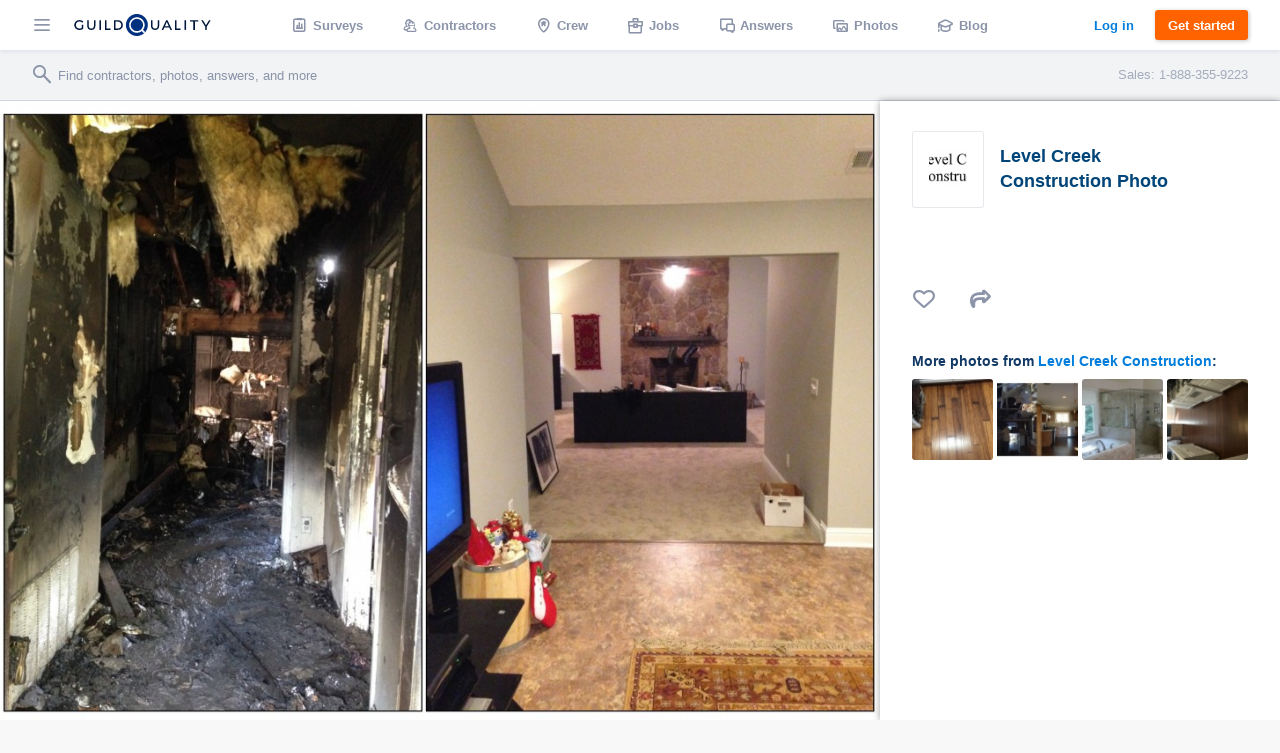

--- FILE ---
content_type: text/html; charset=UTF-8
request_url: https://www.guildquality.com/photo/10852_3_1458782493
body_size: 9539
content:
<!DOCTYPE html>
<html lang="en">
<head>

	<!-- Google Tag Manager -->
<script>(function(w,d,s,l,i){w[l]=w[l]||[];w[l].push({'gtm.start':
new Date().getTime(),event:'gtm.js'});var f=d.getElementsByTagName(s)[0],
j=d.createElement(s),dl=l!='dataLayer'?'&l='+l:'';j.async=true;j.src=
'https://www.googletagmanager.com/gtm.js?id='+i+dl;f.parentNode.insertBefore(j,f);
})(window,document,'script','dataLayer','GTM-5WX67PQ');</script>
<!-- End Google Tag Manager -->
	<title>Level Creek Construction</title>

    <script>
var _rollbarConfig = {
    checkIgnore: function(isUncaught, args, payload) {
            // Ignore errors from certain paths
            var ignorePaths = [
                '/answers/', '/crew/', '/question/', '/comment/', '/review/', '/projects/', '/companies/', '/cr/', '/pro/', '/find/', '/photo/', '/photos/', '/mapWidget', '/guildmaster/', '/index.php', '/user/', '/claim/'
            ];
            var ignoreSuffixes = [
                '/answers'
            ];
            // Access the URL from the payload
            var requestUrl = payload.request && payload.request.url;
            if (requestUrl) {
                // Check if URL has only three slashes
                if ((requestUrl.match(/\//g) || []).length === 3) {
                    return true;
                }
                for (var j = 0; j < ignorePaths.length; j++) {
                    if (requestUrl.indexOf('.com' + ignorePaths[j]) > -1) {
                        return true;
                    }
                }
                for (var j = 0; j < ignoreSuffixes.length; j++) {
                    if (requestUrl.endsWith(ignoreSuffixes[j]) > -1) {
                        return true;
                    }
                }
            }
            // Send other errors
            return false;
        },
    accessToken: "5dd7d4fae79c4c8d95d42a34b918de0c",
    captureUncaught: true,
    captureUnhandledRejections: true,
    payload: {
        environment: "production"
    }
};
// Rollbar Snippet
!function(r){var e={};function o(n){if(e[n])return e[n].exports;var t=e[n]={i:n,l:!1,exports:{}};return r[n].call(t.exports,t,t.exports,o),t.l=!0,t.exports}o.m=r,o.c=e,o.d=function(r,e,n){o.o(r,e)||Object.defineProperty(r,e,{enumerable:!0,get:n})},o.r=function(r){"undefined"!=typeof Symbol&&Symbol.toStringTag&&Object.defineProperty(r,Symbol.toStringTag,{value:"Module"}),Object.defineProperty(r,"__esModule",{value:!0})},o.t=function(r,e){if(1&e&&(r=o(r)),8&e)return r;if(4&e&&"object"==typeof r&&r&&r.__esModule)return r;var n=Object.create(null);if(o.r(n),Object.defineProperty(n,"default",{enumerable:!0,value:r}),2&e&&"string"!=typeof r)for(var t in r)o.d(n,t,function(e){return r[e]}.bind(null,t));return n},o.n=function(r){var e=r&&r.__esModule?function(){return r.default}:function(){return r};return o.d(e,"a",e),e},o.o=function(r,e){return Object.prototype.hasOwnProperty.call(r,e)},o.p="",o(o.s=0)}([function(r,e,o){"use strict";var n=o(1),t=o(5);_rollbarConfig=_rollbarConfig||{},_rollbarConfig.rollbarJsUrl=_rollbarConfig.rollbarJsUrl||"https://cdn.rollbar.com/rollbarjs/refs/tags/v2.23.0/rollbar.min.js",_rollbarConfig.async=void 0===_rollbarConfig.async||_rollbarConfig.async;var a=n.setupShim(window,_rollbarConfig),l=t(_rollbarConfig);window.rollbar=n.Rollbar,a.loadFull(window,document,!_rollbarConfig.async,_rollbarConfig,l)},function(r,e,o){"use strict";var n=o(2),t=o(3);function a(r){return function(){try{return r.apply(this,arguments)}catch(r){try{console.error("[Rollbar]: Internal error",r)}catch(r){}}}}var l=0;function i(r,e){this.options=r,this._rollbarOldOnError=null;var o=l++;this.shimId=function(){return o},"undefined"!=typeof window&&window._rollbarShims&&(window._rollbarShims[o]={handler:e,messages:[]})}var s=o(4),d=function(r,e){return new i(r,e)},c=function(r){return new s(d,r)};function u(r){return a((function(){var e=this,o=Array.prototype.slice.call(arguments,0),n={shim:e,method:r,args:o,ts:new Date};window._rollbarShims[this.shimId()].messages.push(n)}))}i.prototype.loadFull=function(r,e,o,n,t){var l=!1,i=e.createElement("script"),s=e.getElementsByTagName("script")[0],d=s.parentNode;i.crossOrigin="",i.src=n.rollbarJsUrl,o||(i.async=!0),i.onload=i.onreadystatechange=a((function(){if(!(l||this.readyState&&"loaded"!==this.readyState&&"complete"!==this.readyState)){i.onload=i.onreadystatechange=null;try{d.removeChild(i)}catch(r){}l=!0,function(){var e;if(void 0===r._rollbarDidLoad){e=new Error("rollbar.js did not load");for(var o,n,a,l,i=0;o=r._rollbarShims[i++];)for(o=o.messages||[];n=o.shift();)for(a=n.args||[],i=0;i<a.length;++i)if("function"==typeof(l=a[i])){l(e);break}}"function"==typeof t&&t(e)}()}})),d.insertBefore(i,s)},i.prototype.wrap=function(r,e,o){try{var n;if(n="function"==typeof e?e:function(){return e||{}},"function"!=typeof r)return r;if(r._isWrap)return r;if(!r._rollbar_wrapped&&(r._rollbar_wrapped=function(){o&&"function"==typeof o&&o.apply(this,arguments);try{return r.apply(this,arguments)}catch(o){var e=o;throw e&&("string"==typeof e&&(e=new String(e)),e._rollbarContext=n()||{},e._rollbarContext._wrappedSource=r.toString(),window._rollbarWrappedError=e),e}},r._rollbar_wrapped._isWrap=!0,r.hasOwnProperty))for(var t in r)r.hasOwnProperty(t)&&(r._rollbar_wrapped[t]=r[t]);return r._rollbar_wrapped}catch(e){return r}};for(var p="log,debug,info,warn,warning,error,critical,global,configure,handleUncaughtException,handleAnonymousErrors,handleUnhandledRejection,captureEvent,captureDomContentLoaded,captureLoad".split(","),f=0;f<p.length;++f)i.prototype[p[f]]=u(p[f]);r.exports={setupShim:function(r,e){if(r){var o=e.globalAlias||"Rollbar";if("object"==typeof r[o])return r[o];r._rollbarShims={},r._rollbarWrappedError=null;var l=new c(e);return a((function(){e.captureUncaught&&(l._rollbarOldOnError=r.onerror,n.captureUncaughtExceptions(r,l,!0),e.wrapGlobalEventHandlers&&t(r,l,!0)),e.captureUnhandledRejections&&n.captureUnhandledRejections(r,l,!0);var a=e.autoInstrument;return!1!==e.enabled&&(void 0===a||!0===a||"object"==typeof a&&a.network)&&r.addEventListener&&(r.addEventListener("load",l.captureLoad.bind(l)),r.addEventListener("DOMContentLoaded",l.captureDomContentLoaded.bind(l))),r[o]=l,l}))()}},Rollbar:c}},function(r,e,o){"use strict";function n(r,e,o,n){r._rollbarWrappedError&&(n[4]||(n[4]=r._rollbarWrappedError),n[5]||(n[5]=r._rollbarWrappedError._rollbarContext),r._rollbarWrappedError=null);var t=e.handleUncaughtException.apply(e,n);o&&o.apply(r,n),"anonymous"===t&&(e.anonymousErrorsPending+=1)}r.exports={captureUncaughtExceptions:function(r,e,o){if(r){var t;if("function"==typeof e._rollbarOldOnError)t=e._rollbarOldOnError;else if(r.onerror){for(t=r.onerror;t._rollbarOldOnError;)t=t._rollbarOldOnError;e._rollbarOldOnError=t}e.handleAnonymousErrors();var a=function(){var o=Array.prototype.slice.call(arguments,0);n(r,e,t,o)};o&&(a._rollbarOldOnError=t),r.onerror=a}},captureUnhandledRejections:function(r,e,o){if(r){"function"==typeof r._rollbarURH&&r._rollbarURH.belongsToShim&&r.removeEventListener("unhandledrejection",r._rollbarURH);var n=function(r){var o,n,t;try{o=r.reason}catch(r){o=void 0}try{n=r.promise}catch(r){n="[unhandledrejection] error getting `promise` from event"}try{t=r.detail,!o&&t&&(o=t.reason,n=t.promise)}catch(r){}o||(o="[unhandledrejection] error getting `reason` from event"),e&&e.handleUnhandledRejection&&e.handleUnhandledRejection(o,n)};n.belongsToShim=o,r._rollbarURH=n,r.addEventListener("unhandledrejection",n)}}}},function(r,e,o){"use strict";function n(r,e,o){if(e.hasOwnProperty&&e.hasOwnProperty("addEventListener")){for(var n=e.addEventListener;n._rollbarOldAdd&&n.belongsToShim;)n=n._rollbarOldAdd;var t=function(e,o,t){n.call(this,e,r.wrap(o),t)};t._rollbarOldAdd=n,t.belongsToShim=o,e.addEventListener=t;for(var a=e.removeEventListener;a._rollbarOldRemove&&a.belongsToShim;)a=a._rollbarOldRemove;var l=function(r,e,o){a.call(this,r,e&&e._rollbar_wrapped||e,o)};l._rollbarOldRemove=a,l.belongsToShim=o,e.removeEventListener=l}}r.exports=function(r,e,o){if(r){var t,a,l="EventTarget,Window,Node,ApplicationCache,AudioTrackList,ChannelMergerNode,CryptoOperation,EventSource,FileReader,HTMLUnknownElement,IDBDatabase,IDBRequest,IDBTransaction,KeyOperation,MediaController,MessagePort,ModalWindow,Notification,SVGElementInstance,Screen,TextTrack,TextTrackCue,TextTrackList,WebSocket,WebSocketWorker,Worker,XMLHttpRequest,XMLHttpRequestEventTarget,XMLHttpRequestUpload".split(",");for(t=0;t<l.length;++t)r[a=l[t]]&&r[a].prototype&&n(e,r[a].prototype,o)}}},function(r,e,o){"use strict";function n(r,e){this.impl=r(e,this),this.options=e,function(r){for(var e=function(r){return function(){var e=Array.prototype.slice.call(arguments,0);if(this.impl[r])return this.impl[r].apply(this.impl,e)}},o="log,debug,info,warn,warning,error,critical,global,configure,handleUncaughtException,handleAnonymousErrors,handleUnhandledRejection,_createItem,wrap,loadFull,shimId,captureEvent,captureDomContentLoaded,captureLoad".split(","),n=0;n<o.length;n++)r[o[n]]=e(o[n])}(n.prototype)}n.prototype._swapAndProcessMessages=function(r,e){var o,n,t;for(this.impl=r(this.options);o=e.shift();)n=o.method,t=o.args,this[n]&&"function"==typeof this[n]&&("captureDomContentLoaded"===n||"captureLoad"===n?this[n].apply(this,[t[0],o.ts]):this[n].apply(this,t));return this},r.exports=n},function(r,e,o){"use strict";r.exports=function(r){return function(e){if(!e&&!window._rollbarInitialized){for(var o,n,t=(r=r||{}).globalAlias||"Rollbar",a=window.rollbar,l=function(r){return new a(r)},i=0;o=window._rollbarShims[i++];)n||(n=o.handler),o.handler._swapAndProcessMessages(l,o.messages);window[t]=n,window._rollbarInitialized=!0}}}}]);
// End Rollbar Snippet
</script>
    
		<meta http-equiv="Content-Type" content="text/html; charset=UTF-8">
			<meta name="description" content="Browse level creek construction, photos and layouts. Discover design inspiration from a variety of   home color, decor and theme options." />
				<meta name="keywords" content=", Level Creek Construction, home design, design ideas, interior design, interior designer, architecture, architect, kitchen, bath, bathroom, remodel, modern, traditional, contemporary, house, builder, contractor, photo, picture">
	
	<meta name="viewport" content="width=device-width, initial-scale=1.0, maximum-scale=1.0">
	<meta http-equiv="X-UA-Compatible" content="IE=edge,chrome=1">

    <!-- Only include bootstrap for wordpress. Ultimatly we will want to exclude here as well. -->
	
	<link href="/css/build/framework-compiled.css?id=f392c4620b0f74886765" rel="stylesheet">
	<link href="/css/build/common-compiled.css?id=ca9eaf16425dbc68af5d" rel="stylesheet">
	<link href="/css/build/navigation-legacy.css?id=72c3f71ff6ccb107e974" rel="stylesheet">
    <link rel="stylesheet" type="text/css" href="//cloud.typography.com/7593094/785548/css/fonts.css" />
    
    
    <link href='//fonts.googleapis.com/css?family=Source+Sans+Pro:200,300,400,600,700,900' rel='stylesheet' type='text/css'>
        <script src="https://ajax.googleapis.com/ajax/libs/jquery/1.12.4/jquery.min.js"></script>
            <script>
            $.ajaxSetup({
                headers: {
                    'X-CSRF-TOKEN': 'qtpUbxJzTmnX86Bi0ifzdvN0AKXcaapv9f0ablfb'
                }
            });
        </script>
    
    <script defer src="/js/site.js?61"></script>
    <!--[if lt IE 10]>
    <script src="/js/html5shiv.min.js"></script>
    <![endif]-->

            <script defer src="/js/typeahead.jquery.js"></script>
    		
	
			
    
    </head>

	<body class=" public">
		<!-- Google Tag Manager (noscript) -->
<noscript><iframe src="https://www.googletagmanager.com/ns.html?id=GTM-5WX67PQ"
height="0" width="0" style="display:none;visibility:hidden"></iframe></noscript>
<!-- End Google Tag Manager (noscript) -->		<div class="navbar marketing ploadHide">
			<div class="navbar_left">
				
								<div class="navbar_button button--hamburger ripple nav-watcher">
					<div class="icon icon-menu"></div>
				</div>
				
			    
			                                            <div class="navbar_button button--logo wide ripple">
                        <a title="GuildQuality" href="/">
                                                <svg xmlns="http://www.w3.org/2000/svg" viewBox="0 0 930.16 150"><defs><style>.cls-1{fill:#01183c;}.cls-2{fill:#01317e;}.cls-3{fill:#fff;}</style></defs><g id="Layer_2" data-name="Layer 2"><g id="Layer_1-2" data-name="Layer 1"><g id="GQ_Logo_Wordmark" data-name="GQ Logo Wordmark"><path class="cls-1" d="M35.49,51.2c7.41,0,13.38,2.37,18.25,7.24l.93.93,6.92-7.08-.82-.9C54.91,45,46.13,41.55,35.38,41.55,15.21,41.55,0,56,0,75.24s15.35,33.69,35.71,33.69c9.56,0,18.5-3.06,24.52-8.39l.43-.39V74H50.34V95.4a26.14,26.14,0,0,1-14.52,3.88c-14.58,0-25.16-10.11-25.16-24S21.1,51.2,35.49,51.2Z"/><path class="cls-1" d="M133.75,79.84c0,13-5.94,19.56-17.65,19.56S98.56,92.82,98.56,79.84V42.33H87.9V80.06c0,18.35,10.28,28.87,28.2,28.87s28.09-10.52,28.09-28.87V42.33H133.75Z"/><rect class="cls-1" x="171.34" y="42.84" width="10.66" height="65.93"/><polygon class="cls-1" points="219.8 42.67 209.15 42.67 209.15 108.6 246.5 108.6 246.5 99.28 219.8 99.28 219.8 42.67"/><path class="cls-1" d="M295.06,42.5H270.65v65.93h24.41c21.83,0,35.94-13,35.94-33S316.89,42.5,295.06,42.5Zm25.28,32.91c0,14.62-9.82,23.71-25.62,23.71H281.3V51.81h13.42C310.52,51.81,320.34,60.85,320.34,75.41Z"/><path class="cls-1" d="M568.47,79.84c0,13-5.94,19.56-17.66,19.56s-17.54-6.58-17.54-19.56V42.33H522.61V80.06c0,18.35,10.28,28.87,28.2,28.87S578.9,98.41,578.9,80.06V42.33H568.47Z"/><path class="cls-1" d="M626.2,42.33l-30.46,65.93h10.93l7.4-16.37h33.87l7.4,16.37h10.93L635.81,42.33ZM643.86,82.8h-25.7l12.89-28.41Z"/><polygon class="cls-1" points="697.68 42.33 687.02 42.33 687.02 108.26 724.37 108.26 724.37 98.95 697.68 98.95 697.68 42.33"/><rect class="cls-1" x="751.52" y="42.33" width="10.66" height="65.93"/><polygon class="cls-1" points="789.33 51.65 811.64 51.65 811.64 108.26 822.3 108.26 822.3 51.65 844.61 51.65 844.61 42.33 789.33 42.33 789.33 51.65"/><polygon class="cls-1" points="918.84 42.33 897.8 76.15 876.77 42.33 865.1 42.33 892.36 86.48 892.36 108.26 902.91 108.26 902.91 86.7 930.16 42.33 918.84 42.33"/><path class="cls-2" d="M472.11,134.76a75,75,0,1,1,14.44-14.43A75.62,75.62,0,0,1,472.11,134.76Z"/><path class="cls-3" d="M483.68,123.84l-15.56-15.56a52.89,52.89,0,1,0-12.69,11.39h0a53,53,0,0,0,4.64-3.34l15.57,15.56A75.44,75.44,0,0,0,483.68,123.84Zm-31.61-15.52a41.8,41.8,0,1,1,8.05-8A41.57,41.57,0,0,1,452.07,108.32Z"/></g></g></g></svg>
                                                </a>
                                            </div>
                
                                <a class="navbar_button button--logo narrow user" href="/">
                    <div class="navbar_avatar avatar--logo avatar--gq-logo"></div>
				</a>
                    
		<div class="nav-menu">
			<div class="nav-menu_close icon icon-close nav-watcher"></div>

            
            <ul class="nav-menu_list" role="menu">

                <!-- Admin pages -->
                
				<!-- GQ2 Dashboard -->
				
				<!-- GQ3 Pages -->
				
				<!-- Crew pages -->
				
				<!-- Logged out site pages -->
				                    <li role="presentation">
                        <a class="button3 button3--blue narrow" href="/login">Log in</a>
                    </li>
                    <li role="presentation">
                        <a class="nav-menu_button ripple"  href="/product" role="menuitem"><span class="icon icon-surveys"></span> Surveys</a>
                    </li>
                
                <li role="presentation">
                    <a class="nav-menu_button ripple" href="/find" role="menuitem"><span class="icon icon-contractors"></span> Contractors</a>
                </li>

									<li role="presentation">
                        <a class="nav-menu_button ripple" href="/crew/welcome" role="menuitem"><span class="icon icon-crew"></span> Crew</a>
                    </li>
                    <li role="presentation">
						<a class="nav-menu_button ripple" href="/crew/jobs/search" role="menuitem"><span class="icon icon-jobs"></span> Jobs</a>
					</li>
                    <li role="presentation">
                        <a class="nav-menu_button ripple" href="/crew/pros" role="menuitem"><span class="icon icon-pro-search"></span> Professionals</a>
                    </li>
                    <!-- Comment out for now. There is not really much going on on this page might be confusing. Chris April 19 2017.
                    <li role="presentation">
                        <a class="nav-menu_button ripple" href="/crew/projects" role="menuitem"><span class="icon icon-check-in"></span> Projects</a>
                    </li> -->
								<li role="presentation">
					<a class="nav-menu_button ripple" href="/answers" role="menuitem"><span class="icon icon-answers"></span> Answers</a>
				</li>
				<li role="presentation">
					<a class="nav-menu_button ripple" href="/photos" role="menuitem"><span class="icon icon-picture"></span> Photos</a>
				</li>
				<li role="presentation">
					<a class="nav-menu_button ripple" href="/blog" role="menuitem"><span class="icon icon-learning"></span> Blog</a>
				</li>
				<li role="presentation">
					<a class="nav-menu_button ripple" href="/contact-us" role="menuitem"><span class="icon icon-support"></span> Support</a>
				</li>
				<li role="presentation">
					<a class="nav-menu_button ripple" href="/about" role="menuitem"><span class="icon icon-company"></span> About</a>
				</li>
			</ul>

            
			<div class="nav-menu_overlay nav-watcher"></div>
		</div>
	</div>

	<!-- Public nav -->

  <!-- BLOG -->
  
    
  <!-- APP -->
  
    
        <ul class="navbar_middle public" role="menu">
      <li role="presentation">
        <a class="navbar_button ripple" href="/product" role="menuitem"><span class="icon icon-surveys"></span> <span class="text">Surveys</span></a>
      </li>
      <li role="presentation">
        <a class="navbar_button ripple" href="/find" role="menuitem"><span class="icon icon-contractors"></span> <span class="text">Contractors</span></a>
      </li>
      <li role="presentation">
        <a class="navbar_button ripple" href="/crew/welcome" role="menuitem"><span class="icon icon-crew"></span> <span class="text">Crew</span></a>
      </li>
      <li role="presentation">
  		<a class="navbar_button ripple" href="/crew/jobs/search" role="menuitem"><span class="icon icon-jobs"></span> <span class="text">Jobs</span></a>
  	  </li>
  	  <li role="presentation">
        <a class="navbar_button ripple" href="/answers" role="menuitem"><span class="icon icon-answers"></span> <span class="text">Answers</span></a>
      </li>
      <li role="presentation">
        <a class="navbar_button ripple" href="/photos" role="menuitem"><span class="icon icon-picture"></span> <span class="text">Photos</span></a>
      </li>
      <li role="presentation">
        <a class="navbar_button ripple" href="/blog" role="menuitem"><span class="icon icon-learning"></span> <span class="text">Blog</span></a>
      </li>
    </ul>
  	
  	  	
  
	<div class="navbar_right">
		
					
					
    			    		<a class="button3 button3--clear-blue wide ripple" href="/login">
	    			Log in
	    		</a>
	    	
	        	            <a class="button3 button3--orange ripple cta-button"

	               href="/product#get-started">
	                Get started
	            </a>
	        
		
			</div>
</div>

<!-- Include search bar -->

  <div class="sub-navbar ploadHide">
    <!-- id used to add event handler-->
  	<form class="sub-navbar_search-form" id="unified-search-form">
  		<span class="icon icon-search"></span>
  		<input type="text" id="unified-search" placeholder="Find contractors, photos, answers, and more">
  		<input type="submit" style="display:none">
  	</form>
          <div class="sub-navbar_sales-number">Sales: 1-888-355-9223 </div>
      </div>


<div class="content-frame">


<!-- Ripple script -->
<script>
var parent, ink, d, x, y;
$(".ripple").click(function(e){
	parent = $(this);
	//create .ink element if it doesn't exist
	if(parent.find(".ripple_ink").length == 0)
		parent.prepend("<span class='ripple_ink'></span>");

	ink = parent.find(".ripple_ink");
	//incase of quick double clicks stop the previous animation
	ink.removeClass("animate");

	//set size of .ink
	if(!ink.height() && !ink.width())
	{
		//use parent's width or height whichever is larger for the diameter to make a circle which can cover the entire element.
		d = Math.max(parent.outerWidth(), parent.outerHeight());
		ink.css({height: d, width: d});
	}

	//get click coordinates
	//logic = click coordinates relative to page - parent's position relative to page - half of self height/width to make it controllable from the center;
	x = e.pageX - parent.offset().left - ink.width()/2;
	y = e.pageY - parent.offset().top - ink.height()/2;

	//set the position and add class .animate
	ink.css({top: y+'px', left: x+'px'}).addClass("animate");
})
</script>

<!-- Navbar scroll class -->
<script>
$(window).scroll(function() {
    var scroll = $(window).scrollTop();
    if (scroll >= 1) {
        $(".sub-navbar").addClass("sub-navbar--scroll");
    } else {
        $(".sub-navbar").removeClass("sub-navbar--scroll");
    }
});
</script>

<!-- account-menu code -->
<script>
	$('.account-watcher').on('click', function(){
		$('.account-menu').toggleClass( 'open' );
		$('body').toggleClass( 'scroll-freeze' );
		$('.nav-menu').removeClass( 'open' );
	});
</script>

<!-- nav-menu code -->
<script>
	$('.nav-watcher').on('click', function(){
		$('.nav-menu').toggleClass( 'open' );
		$('body').toggleClass( 'scroll-freeze' );
		$('.account-menu').removeClass( 'open' );
	});
</script>

<div><!-- Need to have a root element div for magnific popup to work -->

<link href="/css/widgets/share-button.css?61" rel="stylesheet">
<script src="/js/share-button/share-button.min.js" type="text/javascript"></script>

<script type="text/javascript">
    $(document).ready(function(){
        //var ShareButton = require('share-button');

        new ShareButton({
            image:   'https://www.guildquality.com/img/listings/10852_3_1458782493_1000.jpg',     // image to be shared to Facebook [Default: config.image]
            //TODO: Discuss text of titles and descriptions for shared photos
            title: '',
            description: '',
            ui: {
                buttonText:  ''// change the text of the button, [Default: `Share`]
            },
            networks: {
                reddit: {
                    enabled: false
                },
                email: {
                    enabled: false,
                }
            }
        });
    });
</script>

<div class="container stretch-container photo-perma">
    <div class="photo-cont">
        <div class="photo-bg" style="background: url('https://www.guildquality.com/img/listings/10852_3_1458782493_1000.jpg')"></div>
                <img src="https://www.guildquality.com/img/listings/10852_3_1458782493_1000.jpg" alt="Photo By Level Creek Construction. " title="Photo By Level Creek Construction. ">
    </div>
    <div class="photo-sidebar">
        <div class="meta-info">
    <a class="meta-avatar" href="/LevelCreekConstruction">
        <img src='//www.guildquality.com/img/avatar/m13787.jpg' alt="Level Creek Construction">
    </a>
    <a class="meta-name" href="/LevelCreekConstruction">
        <h1>Level Creek Construction Photo</h1>
    </a>
</div>

<!-- Title & Description -->
<div class="meta-body">

    <div class="meta-data">
        <!-- Tags -->
        
        <!-- Address -->
<!--          -->
    </div>

    <!-- Title/Description -->
    <div class="meta-description-container">
        <p class="meta-title copy-title"></p>
        <p class="meta-description copy-primary"></p>
    </div>

        <!-- Actions -->
    <div class="meta-actions">
        <span class="favorite-photo-link " data-type="QlistingPhoto" data-id="58477" title="Save as Favorite">
            <span class="icon icon-like"></span>
            <span class="favoriteCount" data-count="0">
                
            </span>
        </span>
        <share-button></share-button>
    </div>
    </div>

<div class="meta-footer">
                <div class="related-photos-row company-photos">
            <span class="section-header">
                More photos from <a href="/LevelCreekConstruction">Level Creek Construction</a>:
            </span>
            <div class="photo-row">
                                    <a href="https://www.guildquality.com/photo/11036_1_1461256702" class="modal">
                        <img src='https://www.guildquality.com/img/listings/thumb/11036_1_1461256702_thumb.jpg' alt="Photo by Level Creek Construction.  - thumbnail" title="Photo by Level Creek Construction.  - thumbnail">
                                            </a>
                                    <a href="https://www.guildquality.com/photo/10852_5_1458782494" class="modal">
                        <img src='https://www.guildquality.com/img/listings/thumb/10852_5_1458782494_thumb.jpg' alt="Photo by Level Creek Construction.  - thumbnail" title="Photo by Level Creek Construction.  - thumbnail">
                                            </a>
                                    <a href="https://www.guildquality.com/photo/10852_2_1458782493" class="modal">
                        <img src='https://www.guildquality.com/img/listings/thumb/10852_2_1458782493_thumb.jpg' alt="Photo by Level Creek Construction.  - thumbnail" title="Photo by Level Creek Construction.  - thumbnail">
                                            </a>
                                    <a href="https://www.guildquality.com/photo/11036_1_1461256751" class="modal">
                        <img src='https://www.guildquality.com/img/listings/thumb/11036_1_1461256751_thumb.jpg' alt="Photo by Level Creek Construction.  - thumbnail" title="Photo by Level Creek Construction.  - thumbnail">
                                            </a>
                            </div>
        </div>
    </div>    </div>
</div>

<script>
    $(window).scroll(function (event) {
        var wide = $( window ).width();
        var scroll = $(window).scrollTop();
        var superScroll = 'calc(100vh + ' + scroll + 'px - 100px)';

        if ((scroll > 50) && (wide > 752)) {
            $('.photo-cont').css({"margin-top":50});
            $('.photo-cont').css({"height":"calc(100vh - 50px)"});
        } else if ((scroll > 0 ) && (wide > 752)) {
            $('.photo-cont').css({"margin-top":100 - scroll});
            $('.photo-cont').css({"height":superScroll});
        }
    });
    $(document).ready(function(){
        var referrer =  document.referrer;
        if(referrer.toLowerCase().indexOf("www.guildquality.com") !== -1) {
            $('a.back').attr("href", document.referrer);
        } else  {
            $('a.back').css({"display":"none"});
        }
        $( "body" ).addClass( "photo-page" );
    });
</script>
</div>

    <div class="uni-footer-latest">
    <section class="uni-latest">
      <div class="uni-container">
        <header>
          <h3>The latest from <a href="/blog">our blog</a></h3>
        </header>
        <ul class="posts latest-posts">
                  <li class="post">
            <a class="post-link" data-post-id="29205" data-post-title="strengthening-your-business-in-an-economic-downturn" href="https://www.guildquality.com/blog/strengthening-your-business-in-an-economic-downturn">
              
              <div class="post-thumbnail" style="background-image:url('https://s3.amazonaws.com/gq-wp/corp/wp-content/uploads/2022/09/08112912/coins-table-red-up-arrow-house-concept-rising-price-real-estate-936x604.jpg')">
              </div>
              <div class="post-text">
                <h3 class="post-title">How to strengthen your business in an economic downturn</h3>
              </div>
            </a>
          </li>
                  <li class="post">
            <a class="post-link" data-post-id="29102" data-post-title="2022-second-quarter-market-predictions" href="https://www.guildquality.com/blog/2022-second-quarter-market-predictions">
              
              <div class="post-thumbnail" style="background-image:url('https://s3.amazonaws.com/gq-wp/corp/wp-content/uploads/2022/03/22160830/MarketPredictions-1-936x508.jpg')">
              </div>
              <div class="post-text">
                <h3 class="post-title">2022 Second Quarter Market Predictions</h3>
              </div>
            </a>
          </li>
                  <li class="post">
            <a class="post-link" data-post-id="29064" data-post-title="2022-guildmaster-award-winners" href="https://www.guildquality.com/blog/2022-guildmaster-award-winners">
              
              <div class="post-thumbnail" style="background-image:url('https://s3.amazonaws.com/gq-wp/corp/wp-content/uploads/2021/04/14115642/GuildMaster-Blog-Hero-Image-2021-936x500.jpg')">
              </div>
              <div class="post-text">
                <h3 class="post-title">Congratulations to the 2022 Guildmaster Award winners!</h3>
              </div>
            </a>
          </li>
                  <li class="post">
            <a class="post-link" data-post-id="29042" data-post-title="2022-first-quarter-market-predictions" href="https://www.guildquality.com/blog/2022-first-quarter-market-predictions">
              
              <div class="post-thumbnail" style="background-image:url('https://s3.amazonaws.com/gq-wp/corp/wp-content/uploads/2022/03/22160830/MarketPredictions-1-936x508.jpg')">
              </div>
              <div class="post-text">
                <h3 class="post-title">2022 First Quarter Market Predictions</h3>
              </div>
            </a>
          </li>
                </ul>
      </div>
    </section>

  </div>

<div class="uni-footer container stretch-container footer-top">
    <div class="sitemap-frame">
    <div class="sitemap-col">
      <ul>
        <li><a class="category" href="/product"><span class="icon icon-surveys"></span>Surveys</a></li>
        <li><a href="/product">Tour</a></li>
        <li><a href="/product#pricing">Pricing</a></li>
        <li><a href="/product#testimonials">Testimonials</a></li>
        <li><a href="/product#get-started">Free trial</a></li>
        <li><a href="/faqs-for-pros">FAQ</a></li>        
        <li><a href="/contact-us/sales">Contact Sales</a></li>
      </ul>
    </div>
    <div class="sitemap-col">
      <ul>
                        <li><a class="category" href="/crew/welcome"><span class="icon icon-crew"></span>Crew</a></li>
              </ul>
      <ul>
        <li><a class="category" href="/crew/jobs/search"><span class="icon icon-jobs"></span>Jobs</a></li>
      </ul>
      <ul>
        <li><a class="category" href="/find"><span class="icon icon-contractors"></span>Contractors</a></li>
      </ul>
      <ul>
        <li><a class="category" href="/photos"><span class="icon icon-picture"></span>Photos</a></li>
      </ul>
      <ul>
        <li><a class="category" href="/answers"><span class="icon icon-answers"></span>Answers</a></li>
        <li><a href="/answers/question">Ask a question</a></li>
      </ul>
    </div>
    <div class="sitemap-col">
      <ul>
        <li><a class="category" href="/blog"><span class="icon icon-learning"></span>Blog</a></li>
        <li><a href="/blog">Latest</a></li>
        <li><a href="/blog/category/announcements">Announcements</a></li>
        <li><a href="/blog/category/guildmembers">Guildmembers</a></li>
        <li><a href="/blog/category/industry-news">Industry news</a></li>
        <li><a href="/blog/category/intelligence">Intelligence</a></li>
        <li><a href="/blog/category/life-at-gq">Life at GuildQuality</a></li>
        <li><a href="/blog/category/video">Videos and webinars</a></li>
      </ul>
    </div>
    <div class="sitemap-col">
      <ul>
        <li><a class="category" href="/contact-us/ms"><span class="icon icon-support"></span>Support</a></li>
        <li><a href="https://help.guildquality.com/">Help center</a></li>
        <li><a href="/contact-us/ms">Contact support</a></li>
      </ul>
      <ul>
        <li><a class="category" href="/about"><span class="icon icon-company"></span>Company</a></li>
        <li><a href="/about">About</a></li>
        <li><a href="/careers/">Careers</a></li>
        <li><a href="/partners">Partners</a></li>
        <li><a href="/awards">Awards</a></li>
        <!--<li><a href="/brand-identity/">Brand standards</a></li>-->
      </ul>
    </div>
  </div>
    <div class="footer-bottom">
    <ul class="meta-links">
      <li><a href="/terms">Terms of service</a></li>
      <li><a href="/privacy-policy">Privacy policy</a></li>
      <li><a href="tel:8883559223">(888) 355-9223</a></li>
      <li><a href="mailto:support@guildquality.com">support@guildquality.com</a></li>
            <li><a href="/sitemap">Sitemap</a></li>
      <li><a href="/contact-us">Contact us</a></li>
          </ul>

        <ul>
      <li><a target="_blank" href="http://bit.ly/2Jmsq1U " class="icon icon-facebook"></a></li>
      <li><a target="_blank" href="http://bit.ly/2mhB74A" class="icon icon-twitter"></a></li>
      <li><a target="_blank" href="http://bit.ly/2uwCVdL " class="icon icon-instagram"></a></li>
      <li><a target="_blank" href="https://www.youtube.com/user/GuildQuality" class="icon icon-youtube"></a></li>
      <li><a target="_blank" href="http://bit.ly/2LiCZVH " class="icon icon-linkedin"></a></li>
    </ul>
        <ul>
      <li>&copy; 2025 GuildQuality Inc.</li>
    </ul>
  </div>
</div>

    </div> <!-- End content frame, AKA everything that isn't the header -->

    

  </body>
</html>


--- FILE ---
content_type: text/css
request_url: https://www.guildquality.com/css/build/framework-compiled.css?id=f392c4620b0f74886765
body_size: 1732
content:
/* @override 
	https://justin.www.guildquality.com/css/build/common/framework.css?58
 */
a,
hr {
  padding: 0;
}

td,
th {
  font-weight: 400;
}

* {
  -webkit-tap-highlight-color: rgba(0, 0, 0, 0) !important;
}

.disable-hover,
.disable-hover * {
  pointer-events: none !important;
}

a,
button,
input,
select,
textarea {
  margin: 0;
}

sub,
sup {
  position: relative;
}

pre {
  word-wrap: break-word;
}

abbr,
address,
article,
aside,
audio,
b,
blockquote,
body,
body div,
caption,
cite,
code,
dd,
del,
dfn,
dl,
dt,
em,
fieldset,
figure,
footer,
form,
h1,
h2,
h3,
h4,
h5,
h6,
header,
hgroup,
html,
i,
iframe,
img,
ins,
kbd,
label,
legend,
li,
mark,
menu,
nav,
object,
ol,
p,
pre,
q,
samp,
section,
small,
span,
strong,
sub,
sup,
table,
tbody,
td,
tfoot,
th,
thead,
time,
tr,
ul,
var,
video {
  margin: 0;
  padding: 0;
  border: 0;
  outline: 0;
  font-size: 100%;
  vertical-align: baseline;
  background: 0 0;
}

article,
aside,
figure,
footer,
header,
hgroup,
nav,
section {
  display: block;
}

embed,
img,
object {
  max-width: 100%;
}

html {
  -webkit-text-size-adjust: none;
}

ul {
  list-style: none;
}

blockquote,
q {
  quotes: none;
}

blockquote:after,
blockquote:before,
q:after,
q:before {
  content: "";
  content: none;
}

a {
  font-size: 100%;
  vertical-align: baseline;
  background: 0 0;
  text-decoration: none;
  transition: 0.2s all;
  cursor: pointer;
}

del {
  text-decoration: line-through;
}

abbr[title],
dfn[title] {
  border-bottom: 1px dotted #000;
  cursor: help;
}

table {
  border-collapse: collapse;
  border-spacing: 0;
  font: 100%;
}

input[type=checkbox],
th {
  vertical-align: bottom;
}

td {
  vertical-align: top;
}

hr {
  display: block;
  height: 1px;
  border: 0;
  border-top: 1px solid #ccc;
  margin: 0 0 1em;
}

input,
select {
  vertical-align: middle;
  outline: 0;
}

pre {
  white-space: pre;
  white-space: pre-wrap;
  white-space: pre-line;
}

.ie6 input,
input[type=radio] {
  vertical-align: text-bottom;
}

input,
select,
textarea {
  font: 99% sans-serif;
}

a:active,
a:hover {
  outline: 0;
  text-decoration: none;
}

small {
  font-size: 85%;
}

td,
td img {
  vertical-align: top;
}

sub,
sup {
  font-size: 75%;
  line-height: 0;
}

sup {
  top: -0.5em;
}

sub {
  bottom: -0.25em;
}

code,
kbd,
pre,
samp {
  font-family: monospace, sans-serif;
}

button {
  width: auto;
  overflow: visible;
}

.ie7 img {
  -ms-interpolation-mode: bicubic;
}

.clearfix:after,
.clearfix:before {
  content: " ";
  display: block;
  height: 0;
  overflow: hidden;
}

.clearfix:after {
  clear: both;
}

.clearfix {
  zoom: 1;
}

html,
body {
  background-color: #f8f8f9;
}

body {
  font-size: 15px;
  font-family: "Helvetica Neue", Helvetica, Arial, sans-serif !important;
  -webkit-font-smoothing: antialiased;
  text-rendering: optimizeLegibility;
  min-width: 288px;
  width: 100%;
  height: 100%;
}

body * a {
  color: #007ddd;
}

body {
  line-height: 1.42857;
}

body * a:focus,
body * a:hover {
  color: #006bbd;
  text-decoration: none;
}

*,
*:before,
*:after {
  box-sizing: border-box;
  outline: none;
}

::-moz-selection {
  color: #fff;
  text-shadow: none;
  background: rgba(139, 148, 168, 0.25);
  /* WebKit/Blink Browsers */
  color: inherit !important;
}

::selection {
  color: #fff;
  text-shadow: none;
  background: rgba(139, 148, 168, 0.25);
  /* WebKit/Blink Browsers */
  color: inherit !important;
}

::-moz-selection {
  background: rgba(139, 148, 168, 0.25);
  /* Gecko Browsers */
  color: inherit !important;
}

img::-moz-selection {
  background: none;
}

img::selection {
  background: none;
}

.relative {
  position: relative;
}

.container:after {
  clear: both;
}

.container {
  display: flex;
  width: 1280px;
  margin: 0 auto;
  max-width: 100%;
  flex-shrink: 0;
  flex-wrap: wrap;
  position: relative;
  transition: width 0.2s ease;
}

.container--stretch,
.container.stretch-container {
  width: 100% !important;
  max-width: 100% !important;
  justify-content: center;
  margin: 0;
}

.container--center,
.container--center-cols,
.container.center-cols {
  justify-content: center;
}

.container--spread {
  justify-content: space-between;
}

.col {
  display: flex;
  flex-shrink: 0;
}

.col--full {
  width: 100%;
  flex-basis: 100%;
}

.col--half {
  width: 50%;
  flex-basis: 50%;
}

.col1,
.col--360,
.col2,
.col3 {
  flex-shrink: 0;
}

.col1,
.col--360 {
  width: 360px;
}

.col1.and-half {
  width: 540px;
}

.col2 {
  width: 720px;
}

.col3 {
  width: 1080px;
}

.col3.and-half {
  width: 1260px;
}

/* Phase out the use of .single-col. Use flex instead. */
.single-col {
  margin: 0 auto;
  float: none;
}

.col-half,
.col--half {
  width: 50%;
}

.col--third {
  width: 33.33%;
}

.col--two-thirds {
  width: 66.66%;
}

@media (max-width: 1296px) {
  .container {
    width: 1080px !important;
  }

  .container--stretch,
.container.stretch-container {
    width: 100% !important;
  }
}
@media (max-width: 1096px) {
  .container {
    width: 990px !important;
  }

  .container--stretch,
.container.stretch-container {
    width: 100% !important;
  }

  .col--360,
.col1 {
    width: 330px;
  }

  .col2 {
    width: 660px;
  }

  .col3 {
    width: 990px;
  }
}
@media (max-width: 1006px) {
  .col1,
.col--360,
.col2,
.col3 {
    width: 720px;
    width: 100%;
  }

  .col--shrink {
    width: 100%;
  }

  .container {
    width: 720px !important;
    width: calc(100% - 32px) !important;
    margin: 0 16px;
    flex-wrap: wrap;
  }

  .container--stretch,
.container.stretch-container {
    width: 100% !important;
    margin: 0;
  }
}
@media (max-width: 736px) {
  .col1,
.col--360,
.col2,
.col3 {
    width: 100%;
  }

  .col-half {
    width: 100%;
  }

  .container {
    width: 100% !important;
    margin: 0;
  }
}

--- FILE ---
content_type: text/css
request_url: https://www.guildquality.com/css/build/navigation-legacy.css?id=72c3f71ff6ccb107e974
body_size: 5304
content:
/* @group Navbar styles */
body {
  position: relative;
  top: 50px;
  transition: margin 0.3s ease;
}

body.scroll-freeze {
  max-height: 100vh;
  overflow: hidden;
}

body.scroll-freeze .scroll-freeze--pointer {
  pointer-events: none;
}

body.marketing.scroll-freeze,
body.crew.scroll-freeze {
  height: 100vh;
  overflow: hidden;
  pointer-events: none;
}

body.gq3.gq3--no-header {
  top: 0;
}

.flex {
  display: flex;
}

.navbar {
  position: fixed;
  top: 0;
  right: 0;
  left: 0;
  width: 100%;
  display: flex;
  height: 50px;
  background: #fff;
  box-shadow: 0 1px 5px rgba(51, 74, 109, 0.12);
  justify-content: space-between;
  align-items: center;
  z-index: 2000;
  margin-bottom: 0px;
  border: 0;
}

.navbar .icon {
  width: auto;
  height: auto;
}

[mat-button].navbar_button,
.navbar_button {
  cursor: pointer;
  height: 50px;
  padding: 0 10px;
  display: flex;
  align-items: center;
  transition: all 0.2s ease;
  font-size: 13px;
  font-weight: 600;
  color: #8B94A9;
  position: relative;
  border-radius: 0;
  flex-shrink: 0;
  min-width: 0;
  line-height: 1;
  font-family: "Helvetica Neue", Helvetica, Arial, sans-serif;
}

.gq3 [mat-button].navbar_button,
.gq3 .navbar_button {
  -webkit-animation: halfFadein 0.5s ease;
          animation: halfFadein 0.5s ease;
}

.navbar_button .mat-button-wrapper {
  display: flex;
  align-items: center;
}

[mat-button].navbar_button .mat-button-focus-overlay {
  display: none;
}

.navbar_button.button--hamburger .icon {
  font-size: 16px;
}

.navbar_button.button--logo svg {
  height: 22px;
  width: 145px;
}

.navbar_button.button--logo a {
  display: flex;
}

.navbar_middle .navbar_button {
  padding: 0 20px;
}

.navbar_middle .navbar_button .icon:before,
.navbar_middle [mat-button].navbar_button .icon:before {
  transition: font-size 0.3s ease;
  font-size: 15px;
  margin-right: 6px;
  position: relative;
}

.navbar_middle [mat-button].navbar_button .icon-activity:before,
.navbar_middle .navbar_button .icon-activity:before {
  font-size: 20px;
}

.navbar_middle .navbar_button .icon-answers:before {
  top: 1px;
}

.navbar_button.button--fake {
  filter: grayscale(50%);
  opacity: 0.5;
  cursor: default !important;
  -webkit-animation: none;
          animation: none;
}

.navbar_button.button--fake:hover {
  background: none !important;
}

.navbar_button.button--fake .icon {
  cursor: default !important;
}

.button--fake-logo,
.button--fake-logo:hover {
  background: none !important;
  cursor: default !important;
  -webkit-animation: none;
          animation: none;
}

[mat-button].navbar_button:hover,
.navbar_button:hover {
  background: rgba(139, 148, 169, 0.1);
  color: #8B94A9;
}

.navbar_button--fake:hover {
  background: none;
}

[mat-button].account-menu_button .mat-ripple-element,
[mat-button].nav-menu_button .mat-ripple-element,
[mat-button].navbar_button .mat-ripple-element {
  background-color: rgba(139, 148, 169, 0.08);
  transition: opacity, transform 0ms cubic-bezier(0.17, 0.67, 0.83, 0.67);
}

.navbar_right .navbar_button.button--notificiations {
  font-size: 20px;
  padding: 0 16px;
}

.navbar_right .button3 {
  font-size: 13px;
  align-self: center;
  margin-right: 8px;
}

.navbar_right .button3.button3--blue {
  margin: 0 8px;
}

[mat-button].button.button--admin {
  margin-right: 16px;
}

.navbar_notifications {
  position: absolute;
  top: 8px;
  right: 25%;
  font-size: 10px;
  padding: 2px 4px;
  color: #fff;
  background: #ff6300;
  border-radius: 3px;
  box-shadow: 0 1px 2px rgba(0, 0, 0, 0.16);
}

.navbar_left {
  padding: 0 24px;
  align-self: inherit;
  flex-basis: 25%;
  display: flex;
  flex-grow: 0;
  justify-content: flex-start;
}

.navbar_middle {
  display: flex;
  justify-content: space-around;
  flex-direction: row;
  flex-basis: 50%;
  flex-grow: 0;
}

.navbar_middle.short {
  padding: 0 3%;
}

.navbar_right {
  padding: 0 24px;
  flex-grow: 0;
  flex-basis: 25%;
  display: flex;
  justify-content: flex-end;
}

.sub-navbar {
  height: 51px;
  background: #fff;
  background: rgba(139, 148, 169, 0.05);
  flex-basis: 100%;
  padding: 0 32px;
  display: flex;
  justify-content: space-between;
  align-items: center;
  opacity: 1;
  z-index: 30;
  position: relative;
  transition: opacity 0.3s ease, height 0.3s ease, border 0.3s ease;
  border-bottom: 1px solid rgba(139, 148, 169, 0.32);
}

/* Messes up search 
.sub-navbar--scroll.sub-navbar {
  height: 0px;
  opacity: 0;
}
*/
.sub-navbar_search-form {
  width: calc(100% - 24px);
  height: 50px;
  border-radius: 3px;
  margin: 0 24px 0 0;
  display: flex;
  align-content: center;
}

.sub-navbar_search-form .icon {
  height: 100%;
  font-size: 18px;
  display: flex;
  justify-content: center;
  align-items: center;
  color: #8B94A9;
}

.sub-navbar_search-form:hover .icon {
  color: #007ddd;
}

.sub-navbar:hover {
  border-bottom: 1px solid #007ddd;
}

.sub-navbar_search-form .twitter-typeahead {
  direction: initial;
  position: initial;
  display: flex;
  width: 100%;
  height: 50px;
}

.sub-navbar_search-form input {
  width: calc(100% - 24px);
  height: 50px;
  font-size: 13px;
  padding: 0 8px;
  border: 0;
  color: #123965;
  background: none;
  box-shadow: none !important;
}

.sub-navbar_search-form input::-webkit-input-placeholder {
  color: #8B94A9;
}

.sub-navbar_sales-number {
  flex-shrink: 0;
  font-size: 13px;
  color: rgba(139, 148, 169, 0.75);
  cursor: default;
}

.navbar_app {
  font-family: "Sentinel A", "Sentinel B", "Besley", "Helvetica Neue", Helvetica, Arial, sans-serif;
  color: #123965;
  font-size: 18px;
  font-weight: 600;
  margin: 0 0 0 8px;
}

.button--fake .navbar_app {
  color: #8B94A9;
}

.navbar_avatar {
  width: 28px;
  height: 28px;
  background: rgba(139, 148, 169, 0.5);
  border-radius: 50%;
  position: relative;
}

.navbar_button--avatar {
  padding: 0 10px 0 6px;
}

.navbar_button--avatar .icon-chevron-down {
  font-size: 11px;
  opacity: 0.5;
  margin-right: 4px;
}

.navbar_button .brand-logo {
  width: 145px;
  padding: 10px;
}

.avatar--gq-logo {
  background: url(/img/header/q-logo-2.png);
  background-size: cover;
  flex-shrink: 0;
}

.avatar--gq-logo:before {
  color: rgba(139, 148, 169, 0.5);
  right: -19px;
  top: 6px;
  font-size: 14px;
  position: absolute;
}

.navbar_avatar.navbar_avatar--logo {
  background: url(/img/header/q-logo-2.png);
  background-size: cover;
  width: 28px;
  height: 28px;
}

.navbar_avatar.navbar_avatar--small {
  width: 14px;
  height: 14px;
  position: absolute;
  bottom: 10px;
  right: 8px;
  background-size: cover;
}

.navbar_avatar.navbar_avatar--company {
  border-radius: 3px;
  background-size: contain;
  background-position: center;
  background-color: #fff;
  background-repeat: no-repeat;
}

/* Universal navbar responsive styles */
.notificiations.narrow,
.navbar_left .button3.narrow,
.button--logo.narrow {
  display: none;
}

@media (max-width: 830px) {
  .navbar_middle .navbar_button {
    padding: 0 14px;
  }

  .navbar_right {
    padding: 0 8px 0 0;
  }

  .navbar_left {
    padding: 0 0 0 8px;
  }

  .sub-navbar {
    padding: 0 16px;
  }

  .sub-navbar__search-form input,
.sub-navbar__search-form {
    width: 100%;
    margin: 0;
  }

  .sub-navbar_sales-number {
    display: none;
  }
}
@media (max-width: 700px) {
  .navbar_app,
.button--logo.wide,
.navbar_left .button--fake .navbar_avatar,
.button--notificiations.wide,
[mat-button].button.button--admin {
    display: none;
  }

  .button--logo.narrow,
.notificiations.narrow {
    display: flex;
  }
}
@media (max-width: 500px) {
  .navbar_left,
.navbar_right {
    flex-basis: inherit;
  }
}
@media (max-width: 400px) {
  .button--hamburger {
    padding: 16px;
    font-size: 20px;
  }

  .button--logo,
.button--logo.narrow {
    display: none;
  }
}
/* GQ3 navbar responsive styles */
.gq3 .navbar_middle {
  justify-content: space-between;
}

@media (max-width: 950px) {
  .gq3 .navbar_middle .text {
    display: none;
  }

  .gq3 .navbar_middle [mat-button] .icon:before {
    font-size: 20px;
    margin-right: 0;
  }
}
@media (max-width: 400px) {
  .navbar_left,
.navbar_right {
    min-width: 60px;
  }

  .gq3 .navbar_middle li:nth-of-type(1) {
    display: none;
  }
}
/* Marketing site navbar responsive styles */
@media (max-width: 1230px) {
  .marketing .navbar_middle li:nth-of-type(6) {
    display: none;
  }
}
@media (max-width: 1120px) {
  .marketing .navbar_middle li:nth-of-type(7),
.marketing .navbar_middle .text {
    display: none;
  }

  .marketing .navbar_middle .icon:before {
    font-size: 18px;
    margin-right: 0;
  }
}
@media (max-width: 700px) {
  .public .marketing .button--logo.wide {
    display: flex;
  }

  .marketing .navbar_middle li:nth-of-type(5),
.marketing .navbar_middle li:nth-of-type(4),
.public .marketing .button--logo.narrow {
    display: none;
  }
}
@media (max-width: 550px) {
  .marketing .navbar_right .button3.wide,
.public .marketing .navbar_middle li {
    display: none;
  }

  .marketing .navbar_left .button3.narrow {
    display: flex;
  }
}
@media (max-width: 400px) {
  .public .marketing .navbar_button.button--logo svg {
    width: 110px;
  }
}
/* Crew navbar responsive styles */
.user .crew .navbar_middle {
  padding: 0 3%;
}

@media (max-width: 1230px) {
  .public .crew .navbar_middle li:nth-of-type(6) {
    display: none;
  }
}
@media (max-width: 1120px) {
  .public .crew .navbar_middle li:nth-of-type(7),
.crew .navbar_middle .text {
    display: none;
  }

  .crew .navbar_middle .icon:before {
    font-size: 18px;
    margin-right: 0;
  }

  .crew .navbar_middle .icon-activity:before {
    font-size: 24px;
  }
}
@media (max-width: 700px) {
  .join.crew .button--logo,
.public .crew .button--logo {
    display: flex;
  }

  .public .crew .navbar_middle li:nth-of-type(4),
.public .crew .navbar_middle li:nth-of-type(5),
.public .crew .button--logo.narrow,
.crew .navbar_right .button3.button3--dashboard-crew {
    display: none;
  }
}
@media (max-width: 550px) {
  .crew .navbar_right .button3.wide,
.public .crew .navbar_middle li {
    display: none;
  }

  .crew .navbar_left .button3.narrow {
    display: flex;
  }

  .crew .button--logo,
.crew .button--logo.narrow {
    display: none;
  }
}
@media (max-width: 400px) {
  .join.crew .navbar_button.button--logo svg,
.public .crew .navbar_button.button--logo svg {
    width: 110px;
  }

  .public .crew .navbar_middle li,
.user .crew .navbar_middle li:nth-of-type(3) {
    display: none;
  }

  .user .crew .navbar_middle {
    padding: 0;
    justify-content: space-between;
  }
}
@media all and (-ms-high-contrast: none), (-ms-high-contrast: active) {
  .marketing .navbar_middle li:nth-of-type(7) {
    display: none;
  }
}
/* @end navbar styles */
/* @group Navbar menus */
.nav-menu,
.account-menu {
  position: fixed;
  width: 100vw;
  width: 100%;
  height: 1px;
  top: -1px;
  bottom: 0;
  left: 0;
  right: 0;
  overflow-x: hidden;
  overflow-y: scroll;
  opacity: 0;
  transition: opacity 0.3s ease;
  z-index: 8000;
}

.nav-menu.open,
.account-menu.open {
  top: 50px;
  padding-bottom: 32px;
  opacity: 1;
  height: 100vh;
}

.account-menu_list,
.nav-menu_list {
  max-height: calc(100vh - 50px);
  background: #fff;
  box-shadow: 3px 3px 4px rgba(51, 74, 109, 0.1);
  position: fixed;
  top: 50px;
  margin: 0 0 32px 0;
  padding: 8px 0 16px;
  opacity: 0;
  transform: scale(0);
  transition: all 0.3s ease;
  display: flex;
  flex-direction: column;
  width: 250px;
  overflow-y: scroll;
  overflow-y: auto;
  z-index: 1;
}

.account-menu_list::-webkit-scrollbar,
.nav-menu_list::-webkit-scrollbar {
  display: none;
}

.nav-menu_list {
  border-bottom-right-radius: 3px;
}

.account-menu_list {
  border-bottom-left-radius: 3px;
  box-shadow: -2px 2px 7px rgba(51, 74, 109, 0.1);
  top: 50px;
  margin: 0 0 32px 0;
  right: 0;
  padding: 8px 0 8px;
  width: 225px;
}

.nav-menu_list .button3 {
  margin: 16px;
}

.nav-menu.open .nav-menu_list,
.account-menu.open .account-menu_list {
  opacity: 1;
  transform: scale(1);
}

.account-menu_list,
.account-menu.open .account-menu_list {
  transform-origin: top right;
}

.nav-menu_list,
.nav-menu.open .nav-menu_list {
  transform-origin: top left;
}

.nav-menu_overlay,
.account-menu_overlay {
  display: flex;
  transition: background 0.3s ease, opacity 0.3s ease;
  opacity: 0;
  width: 1px;
  height: 1px;
  position: fixed;
  top: -1px;
  bottom: 0;
  left: -1px;
  right: 0;
  margin: 50px 0 0 0;
}

.nav-menu.open .nav-menu_overlay,
.account-menu.open .account-menu_overlay {
  width: auto;
  height: auto;
  top: 0;
  left: 0;
  opacity: 1;
}

[mat-button].nav-menu_button,
.nav-menu_button {
  width: 100%;
  height: 40px;
  cursor: pointer;
  padding: 10px 32px;
  display: flex;
  flex-shrink: 0;
  align-items: center;
  transition: all 0.2s ease;
  font-size: 14px;
  font-weight: 600;
  color: #8B94A9;
  font-family: "Helvetica Neue", Helvetica, Arial, sans-serif;
  line-height: 1em;
}

[mat-button].nav-menu_button .mat-button-focus-overlay {
  display: none;
}

[mat-button].account-menu_button,
.account-menu_button {
  width: 100%;
  cursor: pointer;
  padding: 10px 32px;
  display: flex;
  flex-shrink: 0;
  align-items: center;
  transition: all 0.2s ease;
  font-size: 14px;
  font-weight: 500;
  color: #123965;
  font-family: "Helvetica Neue", Helvetica, Arial, sans-serif;
  line-height: 1.1em;
}

.account-menu_button--minor {
  font-size: 12px;
}

[mat-button].account-menu_button .mat-button-wrapper {
  display: flex;
  width: 100%;
  white-space: normal;
  align-items: center;
}

[mat-button].account-menu_button:hover .mat-button-focus-overlay {
  display: none;
}

[mat-button].nav-menu_button .icon:before,
.nav-menu_button .icon:before {
  font-size: 18px;
  line-height: 18px;
  margin-right: 10px;
}

.account-menu_button:hover {
  background: rgba(139, 148, 169, 0.1);
  color: #123965;
}

.account-menu_button--fake:hover {
  background: none;
  cursor: default;
}

[mat-button].nav-menu_button:hover,
.nav-menu_button:hover {
  background: rgba(139, 148, 169, 0.1);
  color: #8B94A9;
}

[mat-button].nav-menu_button.button--header,
.nav-menu_button.button--header:hover,
.nav-menu_button.button--header {
  color: #004579;
  font-weight: 600;
}

.account-menu_button.button--avatar {
  height: auto;
  font-size: 16px;
  font-weight: 600;
  padding: 16px 32px;
  color: #123965;
  text-align: left;
}

.account-menu_button.button--avatar:hover {
  color: #123965;
}

.account-menu_button--inactive-avatar {
  height: auto;
  font-size: 16px;
  font-weight: 600;
  padding: 16px 32px;
  margin: -8px 0 0;
  color: #123965;
  background: rgba(139, 148, 169, 0.1);
}

.account-menu_button--inactive-avatar:hover {
  background: #8b94a9;
  color: #fff;
}

.account-menu .account-menu_user-avatar {
  width: 36px;
  height: 36px;
  border-radius: 50%;
  position: relative;
  background: url(/img/header/q-logo-2.png);
  background-size: cover;
  margin: 0 12px 0 0;
  flex-shrink: 0;
}

.account-menu .account-menu_user-avatar--company {
  border-radius: 3px;
  background-size: contain;
  background-color: #fff;
  background-position: center;
  background-repeat: no-repeat;
}

.account-menu .account-menu_user-avatar.add-avatar {
  background: rgba(139, 148, 169, 0.16);
  display: flex;
  justify-content: center;
  align-items: center;
  color: #8b94a9;
}

.menu-divider {
  width: 100%;
  height: 1px;
  margin: 8px 0;
  background: rgba(139, 148, 169, 0.24);
  flex-shrink: 0;
}

.nav-menu_close,
.account-menu_close {
  display: none;
  position: absolute;
  top: 0;
  left: 0;
  font-size: 18px;
  color: rgba(139, 148, 169, 0.32);
  z-index: 25;
  padding: 14px 24px;
  cursor: pointer;
  transition: color 0.3s ease;
}

.account-menu_close {
  right: 0;
  left: initial;
}

.nav-menu_close:hover,
.account-menu_close:hover {
  color: #8b94a9;
}

@media (max-width: 500px) {
  .account-menu_list {
    width: auto;
    max-width: 80%;
  }

  .account-menu_button.button--avatar {
    font-size: 18px;
  }

  [mat-button].account-menu_button,
.account-menu_button {
    font-size: 16px;
  }

  [mat-button].nav-menu_button,
.nav-menu_button {
    font-size: 16px;
    line-height: 16px;
    height: 46px;
  }

  .nav-menu_list,
.account-menu_list {
    box-shadow: -2px 5px 7px rgba(0, 0, 0, 0.2);
  }

  [mat-button].nav-menu_button .icon:before,
.nav-menu_button .icon:before {
    font-size: 22px;
    line-height: 22px;
  }

  .nav-menu_overlay,
.account-menu_overlay {
    background: rgba(59, 58, 64, 0.7);
  }
}
/* @end navbar menus */
/* @group Universal search */
.tt-dropdown-menu {
  background: #fff;
  border-radius: 0 0 3px 3px;
  padding: 0 8px 8px;
  box-shadow: 0 2px 4px rgba(0, 0, 0, 0.3);
  width: calc(100% + 18px);
  max-width: 100%;
  left: -18px !important;
  top: 50px !important;
  overflow: hidden;
  z-index: 99999;
}

.tt-suggestion {
  width: 100%;
  float: left;
}

.suggest-row {
  width: 100%;
  float: left;
  padding: 6px 16px 6px 16px;
  border-radius: 2px 0 0 2px;
  text-align: left;
}

.suggest-row:hover {
  background: #f7f7f7;
  cursor: pointer;
}

.suggest-row .view-all {
  display: none;
  font-size: 13px;
  color: #8B94A9;
  float: right;
  margin-right: 8px;
  margin-top: 2px;
}

.suggest-divide-after {
  margin: 0 0 16px 0;
}

.suggest-avatar {
  width: 18px;
  height: 18px;
  margin: 1px 8px 0 0;
  border-radius: 3px;
  float: left;
  overflow: hidden;
  border: none !important;
}

.suggest-type {
  float: left;
  line-height: 20px;
  font-size: 13px;
  color: #123965;
  font-weight: 400;
  max-width: calc(100% - 32px);
}

.tt-highlight {
  font-weight: 700;
  color: inherit;
}

.suggest-pro-user-city,
.suggest-company-city {
  font-size: 13px;
  color: #8B94A9;
  margin: 0 0 0 8px;
  display: inline-block;
}

.suggest-header {
  width: 100%;
  height: 32px;
}

.suggest-header:before {
  border-top: 1px solid;
  border-color: rgba(139, 147, 169, 0.15);
  width: 100%;
  content: "";
  display: block;
  position: absolute;
  margin-top: -14px;
  left: 0;
}

div.tt-dataset-search {
  margin-top: 5px;
}

.suggest-header .suggest-type {
  font-size: 13px;
  color: #8B94A9;
  margin-right: 16px;
}

.suggest-header .view-all {
  display: inherit;
}

/* @end Universal search */
/* @group Footer */
.uni-footer {
  height: auto;
  position: relative;
  flex-wrap: wrap;
  border-top: 1px solid #F3F3F3;
  transition: opacity 0.3s ease;
  transition-delay: 1s;
  background: #f8f8f9;
}

.sitemap-frame {
  display: flex;
  justify-content: center;
  width: 100%;
  padding: 48px 0 60px 64px;
  flex-shrink: 0;
  max-width: 980px;
}

.footer-top {
  border-top: 1px solid #F3F3F3;
}

.nav-cont {
  margin-top: -48px;
}

.sitemap-col {
  margin: 0 16px;
  width: 25%;
}

.sitemap-col ul {
  text-align: left;
  margin-bottom: 16px;
}

.sitemap-col li {
  line-height: 14px;
}

.sitemap-col li a {
  display: inline-block;
  margin: 0 0 0 24px;
  color: #8b94a9;
  font-weight: 400;
  font-size: 14px;
  line-height: 1.6em;
}

.sitemap-col li a:hover .icon,
.sitemap-col li a:hover,
.sitemap-col li a.category:hover {
  text-decoration: none;
  color: #007ddd;
}

.sitemap-col li a .icon {
  display: inline-block;
  width: 16px;
  top: 2px;
  position: relative;
  color: #123965;
  font-size: 17px;
  margin: 0 8px 0 0;
  transition: all 0.2s ease;
}

.ios .sitemap-col li a .icon {
  top: 7px;
}

.sitemap-col li a.category {
  margin: 4px 0;
  color: #123965;
  font-size: 20px;
  font-family: "Sentinel A", "Sentinel B", "Besley", "Helvetica Neue", Helvetica, Arial, sans-serif;
  font-weight: 600;
}

.footer-bottom {
  width: 100%;
  padding: 42px 0;
  flex-shrink: 0;
  border-top: 1px solid #F3F3F3;
  text-align: center;
}

.footer-bottom li {
  font-size: 14px;
  font-weight: 400;
  color: #8B94A9;
  display: inline-block;
  margin: 16px 12px;
}

.footer-bottom li .icon {
  font-size: 20px;
}

.uni-footer li a {
  color: #8B94A9;
  transition: all 0.2s ease;
}

.uni-footer li a:hover {
  color: #007ddd;
  text-decoration: none;
}

@media (max-width: 960px) {
  .sitemap-frame {
    display: block;
    padding-left: 0;
  }

  .sitemap-col li a {
    margin: 0;
  }

  .sitemap-col {
    width: calc(100% - 32px);
    text-align: center;
  }

  .sitemap-col ul {
    padding: 0;
    text-align: center;
    margin: 0;
  }

  .sitemap-col li a:not(.category):not(.button) {
    display: none;
  }

  .footer-bottom .meta-links li {
    display: block;
  }
}
/* End footer */
/* @group ripple code */
.ripple {
  cursor: pointer;
  -webkit-user-select: none;
     -moz-user-select: none;
      -ms-user-select: none;
          user-select: none;
  position: relative;
  overflow: hidden;
}

.ripple_ink {
  display: block;
  position: absolute;
  background: rgba(0, 69, 121, 0.25);
  background: rgba(0, 125, 221, 0.25);
  background: rgba(139, 148, 169, 0.25);
  border-radius: 100%;
  transform: scale(0);
}

.ripple_ink.animate {
  -webkit-animation: ripple 0.45s linear;
          animation: ripple 0.45s linear;
}

@-webkit-keyframes ripple {
  100% {
    opacity: 0;
    transform: scale(2.5);
  }
}

@keyframes ripple {
  100% {
    opacity: 0;
    transform: scale(2.5);
  }
}
/* @end ripple code */
/* @group GQ3 Buttons - Only here temporarily - Chris Feb 20 2017 */
.button3 {
  display: flex;
  color: inherit;
  padding: 0.65em 1em 0.65em;
  border: none;
  border-radius: 3px;
  line-height: 1em;
  white-space: nowrap;
  font-weight: 600;
  text-decoration: none;
  align-self: center;
  justify-content: center;
  transition: all 0.3s ease;
  -webkit-appearance: none;
  cursor: pointer;
  flex-shrink: 0;
  font-size: 12px;
  box-sizing: border-box;
  position: relative;
  -webkit-user-select: none;
     -moz-user-select: none;
      -ms-user-select: none;
          user-select: none;
  outline: 0;
  font-family: "Helvetica Neue", Helvetica, Arial, sans-serif;
  text-align: center;
  margin: 0;
  min-width: 0;
  vertical-align: baseline;
}

.button3 .mat-button-focus-overlay {
  display: none;
}

.button3.button3--orange {
  box-shadow: 1px 1px 4px rgba(0, 0, 0, 0.24);
  background: #ff6300;
  color: #fff;
}

.button3.button3--orange:hover {
  box-shadow: 2px 2px 6px rgba(0, 0, 0, 0.32);
  background: #ec4f00;
  color: #fff;
  transform: translateY(-1px);
}

.button3.button3--blue {
  box-shadow: 1px 1px 4px rgba(0, 0, 0, 0.24);
  background: #007ddd;
  color: #fff;
}

.button3.button3--blue:hover {
  box-shadow: 2px 2px 6px rgba(0, 0, 0, 0.32);
  background: #006bbd;
  color: #fff;
  transform: translateY(-1px);
}

.button3.button3--clear {
  background: none;
  color: #8b94a8;
}

.button3.button3--clear:hover {
  background: rgba(139, 148, 169, 0.1);
  color: #8b94a8;
  transform: translateY(-1px);
}

.button3.button3--clear-blue {
  background: none;
  color: #007ddd;
}

.button3.button3--clear-blue:hover {
  background: rgba(139, 148, 169, 0.1);
  color: #006bbd;
  transform: translateY(-1px);
}

/* @end GQ3 Buttons */
/* footer latest feed */
/* begin code brought over from WP styling */
.uni-latest ul.posts {
  margin: 0;
  padding: 0;
  list-style: none;
  display: flex;
  flex-wrap: wrap;
  width: 100%;
}

.uni-latest ul.posts li {
  margin: 0;
  padding: 0;
  list-style: none;
  display: flex;
  width: 31.56%;
  margin-bottom: 30px;
  background-color: white;
}

.uni-latest ul.posts li * {
  word-wrap: normal;
}

.uni-latest ul.posts li:nth-of-type(2),
.uni-latest ul.posts li:nth-of-type(3n+2) {
  margin: 0 2.66% 30px 2.66%;
}

.uni-latest a.post-link-related {
  position: relative;
  display: flex;
  flex-direction: column;
  width: 100%;
  overflow: hidden;
  text-decoration: none;
}

.uni-latest ul.posts li a:hover,
.uni-latest ul.posts li a:focus {
  box-shadow: 0 8px 30px rgba(0, 0, 0, 0.3);
}

.uni-latest ul.posts li a,
.uni-latest ul.posts li.featured-post {
  border-radius: 4px;
  box-shadow: 0 4px 12px rgba(0, 0, 0, 0.15);
}

.uni-latest ul.posts li a:active {
  position: relative;
  top: 0px;
}

.uni-latest .post-thumbnail {
  height: 185px;
  overflow: hidden;
  position: relative;
}

.uni-latest .post-thumbnail img {
  width: 100%;
  position: absolute;
  top: 50%;
  left: 50%;
  transform: translateY(-50%) translateX(-50%);
}

.uni-latest ul.posts li .post-text {
  padding: 28px 8% 72px;
}

.uni-latest .post-text .post-title {
  text-align: left;
}

.uni-latest .post-text .post-excerpt,
.uni-latest .post-text .post-excerpt span {
  font-family: "Helvetica Neue", Helvetica, Arial, sans-serif;
  font-weight: 400;
  font-size: 16px;
  line-height: 1.4em;
  color: #8B94A9;
  padding-top: 5px;
  text-align: left;
}

@media only screen and (min-width: 1540px) {
  .uni-latest #ajax-load-more ul.posts .alm-reveal li:not(.featured-post),
.uni-latest ul.posts:not(.latest-posts) li:not(.featured-post) {
    width: 23.005%;
    margin: 0 1.33% 30px !important;
  }

  .uni-latest #ajax-load-more ul.posts .alm-reveal li:not(.featured-post):nth-of-type(1),
.uni-latest #ajax-load-more ul.posts .alm-reveal li:not(.featured-post):nth-of-type(4n+1),
.uni-latest ul.posts:not(.latest-posts) li:not(.featured-post):nth-of-type(1),
.uni-latest ul.posts:not(.latest-posts) li:not(.featured-post):nth-of-type(4n+1) {
    margin: 0 1.33% 30px 0 !important;
  }

  .uni-latest #ajax-load-more ul.posts .alm-reveal li:not(.featured-post):nth-of-type(4),
.uni-latest #ajax-load-more ul.posts .alm-reveal li:not(.featured-post):nth-of-type(4n+4),
.uni-latest ul.posts:not(.latest-posts) li:not(.featured-post):nth-of-type(4),
.uni-latest ul.posts:not(.latest-posts) li:not(.featured-post):nth-of-type(4n+4) {
    margin: 0 0 30px 1.33% !important;
  }
}
@media only screen and (max-width: 1100px) {
  .uni-latest #ajax-load-more ul.posts .alm-reveal li,
.uni-latest ul.posts li {
    width: calc(50% - 15px);
    margin: 0;
  }

  .uni-latest #ajax-load-more ul.posts .alm-reveal li:nth-of-type(even),
.uni-latest ul.posts li:nth-of-type(even) {
    margin: 0 0 30px 15px;
  }

  .uni-latest #ajax-load-more ul.posts .alm-reveal li:nth-of-type(odd),
.uni-latest ul.posts li:nth-of-type(odd) {
    margin: 0 15px 30px 0;
  }
}
@media only screen and (max-width: 768px) {
  .uni-latest .post-thumbnail {
    height: 150px;
  }
}
@media only screen and (max-width: 640px) {
  .uni-latest #ajax-load-more ul.posts .alm-reveal li,
.uni-latest ul.posts li {
    width: 100%;
    margin: 0 0 16px !important;
  }

  .uni-latest #blog-page-content {
    max-width: 500px !important;
    margin: 0 auto;
  }
}
/* end code brought over from WP styling */
.uni-latest {
  padding: 56px 0 42px;
  border-top: 1px solid #F3F3F3;
  position: relative;
  background: #f8f8f9;
}

@media (max-width: 767px) {
  .uni-latest {
    padding-top: 48px;
    padding-bottom: 32px;
  }
}
.uni-latest .uni-container {
  max-width: 1420px !important;
  padding: 0 30px;
  margin: 0 auto;
  position: relative;
}

@media only screen and (min-width: 1290px) {
  .uni-latest .uni-container {
    padding: 0 60px;
  }
}
@media only screen and (max-width: 1066px) {
  .uni-latest .uni-container {
    padding: 0 16px;
  }
}
.uni-latest header {
  width: 100%;
}

.uni-latest header h3 {
  text-align: center;
  font-size: 28px;
  font-family: "Sentinel A", "Sentinel B", "Besley", "Helvetica Neue", Helvetica, Arial, sans-serif;
  font-style: normal;
  font-weight: 500;
  margin-bottom: 1.5em;
  color: #004579;
}

.uni-latest header h3 a {
  font-family: "Sentinel A", "Sentinel B", "Besley", "Helvetica Neue", Helvetica, Arial, sans-serif;
  font-style: normal;
  font-weight: 900;
}

.uni-latest ul.posts {
  -ms-justify-content: center;
  justify-content: center;
}

.uni-latest ul.posts li {
  width: 195px;
  margin: 0 15px 30px 15px !important;
}

.uni-latest ul.posts li a.post-link {
  border-radius: 0;
}

.uni-latest ul.posts li .post-text {
  padding: 15px 18px 20px;
}

.uni-latest ul.posts li .post-thumbnail {
  height: 100px;
  background-size: cover;
  background-position: 50% 50%;
  background-color: #eee;
}

.uni-latest ul.posts li h3 {
  font-family: "Helvetica Neue", Helvetica, Arial, sans-serif;
  font-weight: 800;
  color: #004579;
  font-size: 15px;
  line-height: 1.3em;
  display: block;
  width: 100%;
}

--- FILE ---
content_type: text/javascript
request_url: https://evercommercemarketing.s3.amazonaws.com/ecattr.min.js
body_size: 3104
content:
var EcAttr=(function(){var QSPARAMS=getQueryParams();var TLD;var setDomain=function(_tld){if(!_tld||typeof _tld=="undefined"){TLD=extractHostname();}else{TLD=_tld;} return this;};var customParams=function(p){if(typeof p!="undefined"){for(var key in p){if(p.hasOwnProperty(key)){var cname=p[key];var value=QSPARAMS[key]||"";var current=readCookie(cname);if(current==undefined){createCookie(cname,value);} cname_lt=cname+"__last";createCookie(cname_lt,value);}}}else{console.warn("Custom Params must be provided as key:value pairs.");} return this;};var readCookie=function(name){var nameEQ=name+"=";var ca=document.cookie.split(";");for(var i=0;i<ca.length;i++){var c=ca[i];while(c.charAt(0)==" ")c=c.substring(1,c.length);if(c.indexOf(nameEQ)==0)return c.substring(nameEQ.length,c.length);} return null;};var prefill=function(map){if(typeof map!="undefined"){for(key in map){var cookieName=key;var fields=document.querySelectorAll(map[key]);for(field in fields){fields[field].value=readCookie(cookieName);}}}else{console.error("Must use key:value pairs for form prefill.");} return this;};var createCookie=function(name,value){if(!value){value="";} var expriation=new Date();expriation.setFullYear(expriation.getFullYear()+10);document.cookie=name+"="+ value+"; path=/"+"; domain="+ TLD+"; expires="+ expriation.toGMTString()+";";};var extractHostname=function(){var url=window.location.href;var hostname;if(url.indexOf("://")>-1){hostname=url.split("/")[2];}else{hostname=url.split("/")[0];} hostname=hostname.split(":")[0];hostname=hostname.split("?")[0];var hostnames=hostname.split(".");hostname=hostnames[hostnames.length-2]+"."+hostnames[hostnames.length-1];return hostname;};var standardParams=function(){var currentKeywordCookie=readCookie("Keyword__c");var currentReferringSiteCookie=readCookie("Referring_Site_Cookie__c");var currentLeadCookie=readCookie("Lead_Cookie__c");var currentFirstPageCookie=readCookie("firstPageCookie");var currentMsid=readCookie("ecmsid");if(currentFirstPageCookie!=1){if(currentKeywordCookie===undefined||currentKeywordCookie===null){createCookie("Keyword__c",QSPARAMS["keyword"]);} if(currentReferringSiteCookie===undefined||currentReferringSiteCookie===null){createCookie("Referring_Site_Cookie__c",document.referrer);} if(currentLeadCookie===undefined||currentLeadCookie===null){createCookie("Lead_Cookie__c",window.location.pathname);} createCookie("firstPageCookie",1);} if((currentMsid===undefined||currentMsid===null)&&QSPARAMS["msid"]){createCookie("ecmsid",QSPARAMS["msid"]);} createCookie("Keyword__c__last",QSPARAMS["keyword"]);createCookie("Referring_Site_Cookie__c__last",document.referrer);createCookie("Lead_Cookie__c__last",window.location.pathname);createCookie("ecmsid__last",QSPARAMS["msid"]);};function getQueryParams(){var pairs=location.search.slice(1).split("&");var result={};pairs.forEach(function(pair){pair=pair.split("=");result[pair[0]]=decodeURIComponent(pair[1]||"");});return JSON.parse(JSON.stringify(result));} setDomain();standardParams();return{setDomain:setDomain,readCookie:readCookie,custom:customParams,prefill:prefill};})();